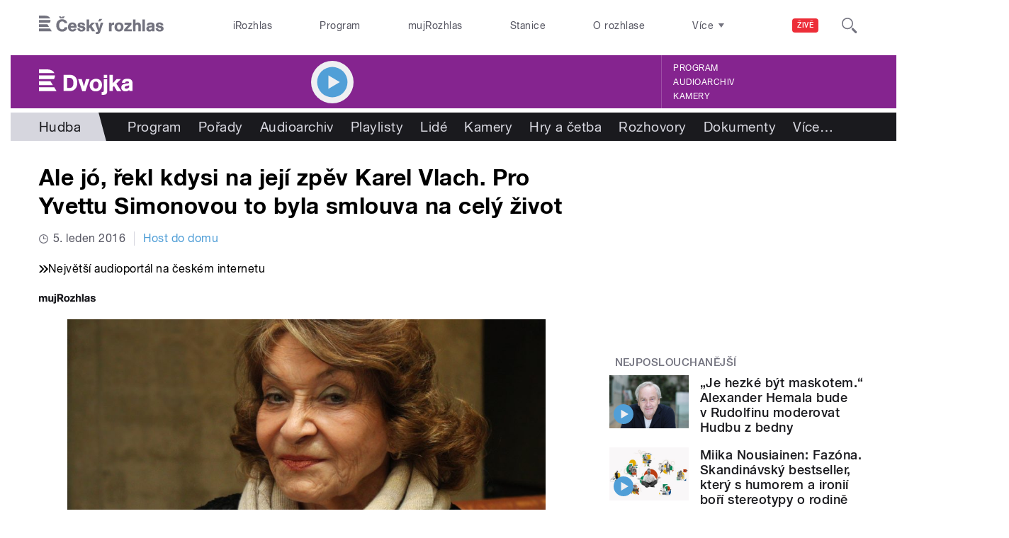

--- FILE ---
content_type: image/svg+xml
request_url: https://dvojka.rozhlas.cz/sites/all/themes/custom/e7/images/logo/dvojka_colored-white.svg
body_size: 1400
content:
<svg id="Layer_1" data-name="Layer 1" xmlns="http://www.w3.org/2000/svg" viewBox="0 0 356.9 97.3" preserveAspectRatio="xMinYMid">
  <title>Dvojka</title>
  <path id="Dvojka" d="M312.9,62.2L295.3,79.5l18.8,28.3H297.7L286.3,88.4,282,92.6v15.1H269.1V45.7H282V77.8l14.1-15.6h16.8m-52.7,0v46.9c0,10.6-5.9,13.1-15.3,13.1h-5.3V111.4h0.4c3.7,0,7.3-.1,7.3-4.8V62.2h12.8Zm0-5H247.4V45.7h12.8V57.2h0ZM217.1,71.3c-7.8,0-10.5,6.7-10.5,13.5s2.5,13.8,10.3,13.8,10.3-7.5,10.3-14.2S224.8,71.3,217.1,71.3Zm-0.6,37.8c-14.2,0-23.1-9.8-23.1-23.8s9.6-24.4,24.4-24.4,22.8,10.3,22.8,23.9-9.8,24.3-24,24.3h0Zm-39-1.3H165.1L149.4,62.2h13.8l8.4,28.2,7.6-28.2h13.7ZM107.7,96.2h4.1c9.7,0,19.7-.4,19.7-20,0-5.9-1.4-13.9-7.2-17-3.6-1.9-8.8-1.9-12.8-1.9h-3.8V96.2h0Zm6.6-50.6c7.4,0,14.7.6,20.8,5.2,8.2,6.1,11.2,16.2,11.2,25.9,0,11.8-5.1,23.9-16.5,28.7-5.1,2.1-10.6,2.3-16.1,2.3h-20V45.7h20.5ZM344,92.9a12.2,12.2,0,0,1-10.7,5.9c-3,0-6.1-1.4-6.1-4.9,0-5.9,9.4-6,13.6-7.1l3.2-1.1v7.1h0Zm12.9-10.6c0-3.7.2-9-1.2-12.4-3.4-7.9-11.9-9.2-19.5-9.2-10.3,0-18.9,4.4-19.5,15.8h12c-0.2-4.5,4.4-5.7,8-5.7s7,0.7,7,4.2-4.8,3.4-7.1,3.8c-9.9,1.4-22.5,2.6-22.5,15.5,0,9.3,7.1,14.7,15.9,14.7,6.5,0,9.4-1.9,14.4-5.5v4.2h12.5V82.3ZM29.2,25H0V39.5H58.9C54.6,29.6,43.4,25,29.2,25M56.9,62.2H0V47.8H60.7c0,0.6,0,1.1,0,1.7,0,5.4-1.3,9.5-3.8,12.7M0,70.5V84.9H53L44.1,70.5H0ZM0,93.2H58.1L67,107.8H0V93.2H0Z" transform="translate(0 -25)" fill="#ffffff"/>
</svg>
